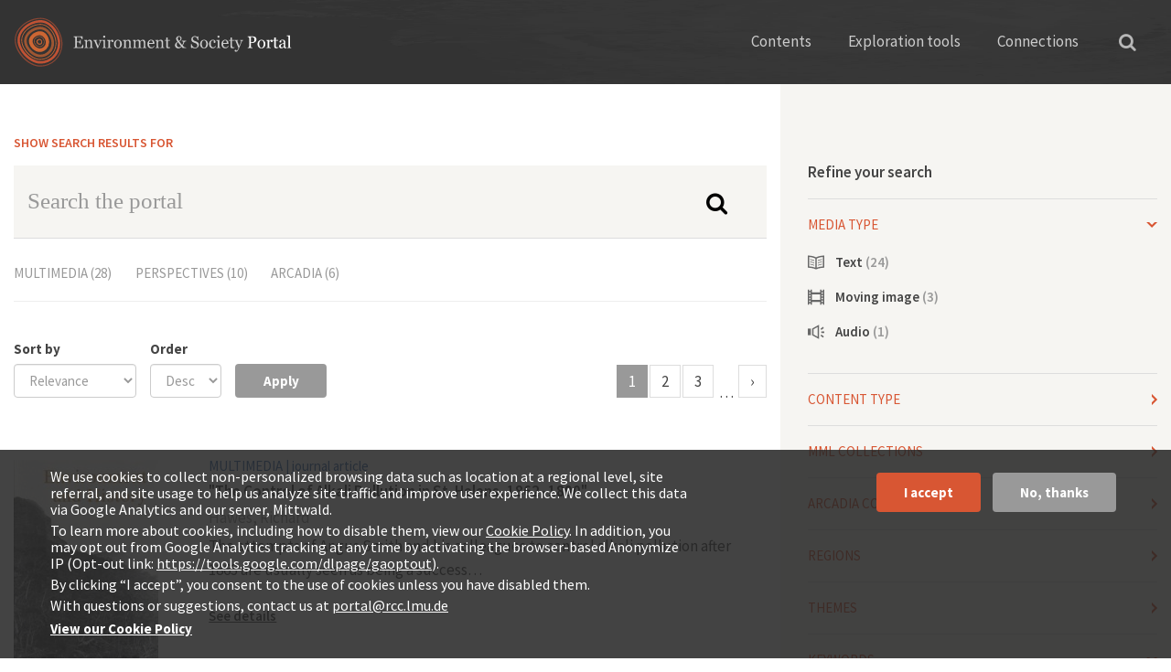

--- FILE ---
content_type: text/html; charset=utf-8
request_url: https://www.environmentandsociety.org/search?f%5B0%5D=field_tags%3A5092
body_size: 14393
content:
<!DOCTYPE html>
<html xmlns="http://www.w3.org/1999/xhtml" xml:lang="en" version="XHTML+RDFa 1.0" dir="ltr"
  xmlns:og="http://ogp.me/ns#"
  xmlns:content="http://purl.org/rss/1.0/modules/content/"
  xmlns:dc="http://purl.org/dc/terms/"
  xmlns:foaf="http://xmlns.com/foaf/0.1/"
  xmlns:rdfs="http://www.w3.org/2000/01/rdf-schema#"
  xmlns:sioc="http://rdfs.org/sioc/ns#"
  xmlns:sioct="http://rdfs.org/sioc/types#"
  xmlns:skos="http://www.w3.org/2004/02/skos/core#"
  xmlns:xsd="http://www.w3.org/2001/XMLSchema#">

<head profile="http://www.w3.org/1999/xhtml/vocab">
  <meta http-equiv="Content-Type" content="text/html; charset=utf-8" />
<link rel="shortcut icon" href="https://www.environmentandsociety.org/sites/all/themes/esp_radix/favicon.ico" type="image/vnd.microsoft.icon" />
<script type="text/javascript">window.YETT_BLACKLIST = [/analytics/];</script><script type="text/javascript" src="/sites/all/modules/contrib/euccx/js/yett.min.js"></script><meta name="viewport" content="width=device-width, initial-scale=1.0" />
<meta name="generator" content="Drupal 7 (https://www.drupal.org)" />
<link rel="canonical" href="https://www.environmentandsociety.org/search" />
<link rel="shortlink" href="https://www.environmentandsociety.org/search" />
<meta property="og:site_name" content="Environment &amp; Society Portal" />
<meta property="og:type" content="article" />
<meta property="og:url" content="https://www.environmentandsociety.org/search" />
<meta property="og:title" content="Search results" />
  <title>Search results | Environment & Society Portal</title>
  <link type="text/css" rel="stylesheet" href="https://www.environmentandsociety.org/sites/default/files/css/css_kShW4RPmRstZ3SpIC-ZvVGNFVAi0WEMuCnI0ZkYIaFw.css" media="all" />
<link type="text/css" rel="stylesheet" href="https://www.environmentandsociety.org/sites/default/files/css/css_l3KAukEPR7e_kfaVb89lCZ8U5NkgB72ct6jVXt0j7O0.css" media="screen" />
<link type="text/css" rel="stylesheet" href="https://www.environmentandsociety.org/sites/default/files/css/css_IjVDL-ZVE5VXwAMiNOtvj8kUoE0ESNenqVTFGzGmD7g.css" media="all" />
<link type="text/css" rel="stylesheet" href="https://www.environmentandsociety.org/sites/default/files/css/css_cfpPZc_bL8MF-9Ro0EtN4OZtKfrY4s6wDztFQA4SwKw.css" media="all" />
<link type="text/css" rel="stylesheet" href="https://www.environmentandsociety.org/sites/default/files/css/css_VWGhZkkR4B4tMJA7PC_wov8dAxaI-MS03BCM3K8jjJA.css" media="screen" />
<link type="text/css" rel="stylesheet" href="https://www.environmentandsociety.org/sites/default/files/css/css_boAVc0hyR547IWm-K3mX3Q_Fw-5tmk9Vk9_QBdyCdEE.css" media="all" />
<link type="text/css" rel="stylesheet" href="https://www.environmentandsociety.org/sites/default/files/css/css_9elTNV_rWPmz8UqZqKt3b5Qvaxa-6nAJtLGxA0aDwBQ.css" media="all" />
<link type="text/css" rel="stylesheet" href="https://fonts.googleapis.com/css?family=Source+Sans+Pro:400,600,700" media="all" />
<link type="text/css" rel="stylesheet" href="https://www.environmentandsociety.org/sites/default/files/css/css_z9DymSd7_W1mwWCfxE2gipcmlqlrkIuNhKga_MJ5CeU.css" media="all" />
<link type="text/css" rel="stylesheet" href="https://www.environmentandsociety.org/sites/default/files/css/css_rS6qZolyIqGwUifzBb3HuIcAY8pkE8VQhrgOroVx4WA.css" media="all" />
  <script type="text/javascript" src="https://www.environmentandsociety.org/sites/default/files/js/js_XexEZhbTmj1BHeajKr2rPfyR8Y68f4rm0Nv3Vj5_dSI.js"></script>
<script type="text/javascript" src="https://maxcdn.bootstrapcdn.com/bootstrap/3.1.1/js/bootstrap.min.js"></script>
<script type="text/javascript" src="https://www.environmentandsociety.org/sites/default/files/js/js_zSpD5kQAacxnihyUEQgIhKyNgCst8dfO2sRy_UojAI4.js"></script>
<script type="text/javascript" src="https://www.environmentandsociety.org/sites/default/files/js/js_trGwLyMfIe0bsvccGyJcJyiLHQAD53tRpwR8-2-xcyU.js"></script>
<script type="text/javascript" src="https://www.environmentandsociety.org/sites/default/files/js/js_EwWzAcYV-erqGWOVG-TPZr9ibWBcW6NF4bVdpvQRt3s.js"></script>
<script type="text/javascript">
<!--//--><![CDATA[//><!--
(function(i,s,o,g,r,a,m){i["GoogleAnalyticsObject"]=r;i[r]=i[r]||function(){(i[r].q=i[r].q||[]).push(arguments)},i[r].l=1*new Date();a=s.createElement(o),m=s.getElementsByTagName(o)[0];a.async=1;a.src=g;m.parentNode.insertBefore(a,m)})(window,document,"script","https://www.google-analytics.com/analytics.js","ga");ga("create", "UA-26576079-1", {"cookieDomain":"auto"});ga("set", "anonymizeIp", true);ga("send", "pageview");
//--><!]]>
</script>
<script type="text/javascript" src="https://www.environmentandsociety.org/sites/default/files/js/js_Z3tRM6IwIog7J5fV3kyVOlH6BOEGevbtsgG16Gfpd00.js"></script>
<script type="text/javascript" src="https://www.environmentandsociety.org/sites/default/files/js/js_nyC3ydo-TPIQ1Zyl5fEmvbLaIlI2SzRqSJ0BM0LmVlo.js"></script>
<script type="text/javascript">
<!--//--><![CDATA[//><!--
jQuery.extend(Drupal.settings, {"basePath":"\/","pathPrefix":"","setHasJsCookie":0,"ajaxPageState":{"theme":"esp_radix","theme_token":"ITNxnbNdOVSYHLDsgqz4F4XoPrDeZXJJZSULIuknSpg","js":{"0":1,"sites\/all\/modules\/contrib\/eu_cookie_compliance\/js\/eu_cookie_compliance.js":1,"sites\/all\/modules\/contrib\/euccx\/js\/euccx.js":1,"sites\/all\/modules\/contrib\/jquery_update\/replace\/jquery\/1.7\/jquery.min.js":1,"misc\/jquery-extend-3.4.0.js":1,"misc\/jquery-html-prefilter-3.5.0-backport.js":1,"misc\/jquery.once.js":1,"misc\/drupal.js":1,"https:\/\/maxcdn.bootstrapcdn.com\/bootstrap\/3.1.1\/js\/bootstrap.min.js":1,"sites\/all\/modules\/contrib\/jquery_update\/replace\/ui\/ui\/minified\/jquery.ui.effect.min.js":1,"sites\/all\/libraries\/slick\/slick.js":1,"sites\/all\/libraries\/chosen\/chosen.jquery.min.js":1,"sites\/all\/modules\/contrib\/eu_cookie_compliance\/js\/jquery.cookie-1.4.1.min.js":1,"misc\/form-single-submit.js":1,"sites\/all\/modules\/contrib\/codefilter\/codefilter.js":1,"sites\/all\/modules\/contrib\/back_to_top\/js\/back_to_top.js":1,"sites\/all\/libraries\/superfish\/jquery.hoverIntent.minified.js":1,"sites\/all\/libraries\/superfish\/superfish.js":1,"sites\/all\/libraries\/superfish\/supersubs.js":1,"sites\/all\/libraries\/superfish\/supposition.js":1,"sites\/all\/libraries\/superfish\/sftouchscreen.js":1,"sites\/all\/themes\/esp_radix\/assets\/js\/imagesloaded\/imagesloaded.pkgd.min.js":1,"sites\/all\/themes\/esp_radix\/assets\/js\/jquery.matchHeight-min.js":1,"sites\/all\/modules\/contrib\/google_analytics\/googleanalytics.js":1,"1":1,"sites\/all\/modules\/contrib\/facetapi\/facetapi.js":1,"sites\/all\/modules\/contrib\/extlink\/js\/extlink.js":1,"sites\/all\/modules\/contrib\/hide_submit\/js\/hide_submit.js":1,"sites\/all\/modules\/contrib\/chosen\/chosen.js":1,"sites\/all\/themes\/esp_radix\/assets\/js\/underscore.js":1,"sites\/all\/themes\/esp_radix\/assets\/js\/esp_tools_map\/tools_map.js":1,"sites\/all\/themes\/esp_radix\/assets\/js\/jquery.fancybox-1.3.4.js":1,"sites\/all\/themes\/esp_radix\/assets\/js\/esp_radix.script.js":1,"sites\/all\/themes\/esp_radix\/bower_components\/bootstrap-toggle\/js\/bootstrap-toggle.js":1},"css":{"modules\/system\/system.base.css":1,"modules\/system\/system.messages.css":1,"modules\/system\/system.theme.css":1,"sites\/all\/libraries\/slick\/slick.css":1,"sites\/all\/libraries\/slick\/slick-theme.css":1,"sites\/all\/libraries\/chosen\/chosen.css":1,"sites\/all\/modules\/contrib\/chosen\/css\/chosen-drupal.css":1,"modules\/book\/book.css":1,"sites\/all\/modules\/contrib\/codefilter\/codefilter.css":1,"modules\/comment\/comment.css":1,"sites\/all\/modules\/custom\/esp_portal\/esp_features\/esp_content_tabs\/esp_content_tabs.css":1,"modules\/field\/theme\/field.css":1,"sites\/all\/modules\/contrib\/logintoboggan\/logintoboggan.css":1,"sites\/all\/modules\/contrib\/scald\/modules\/fields\/mee\/css\/editor-global.css":1,"modules\/node\/node.css":1,"modules\/search\/search.css":1,"modules\/user\/user.css":1,"sites\/all\/modules\/modified\/workflow\/workflow_admin_ui\/workflow_admin_ui.css":1,"sites\/all\/modules\/contrib\/extlink\/css\/extlink.css":1,"sites\/all\/modules\/contrib\/views\/css\/views.css":1,"sites\/all\/modules\/contrib\/back_to_top\/css\/back_to_top.css":1,"sites\/all\/modules\/contrib\/ckeditor\/css\/ckeditor.css":1,"sites\/all\/modules\/contrib\/ctools\/css\/ctools.css":1,"sites\/all\/modules\/contrib\/quickbar\/modules\/quickbar_extras\/css\/quickbar_extras.css":1,"sites\/all\/libraries\/superfish\/css\/superfish.css":1,"sites\/all\/libraries\/superfish\/css\/superfish-vertical.css":1,"sites\/all\/libraries\/superfish\/css\/superfish-navbar.css":1,"sites\/all\/modules\/contrib\/typogrify\/typogrify.css":1,"sites\/all\/modules\/contrib\/eu_cookie_compliance\/css\/eu_cookie_compliance.css":1,"https:\/\/fonts.googleapis.com\/css?family=Source+Sans+Pro:400,600,700":1,"sites\/all\/modules\/contrib\/hide_submit\/css\/hide_submit.css":1,"public:\/\/ctools\/css\/8695a9d3e23511e74e4cde79b7ae1666.css":1,"sites\/all\/themes\/esp_radix\/assets\/css\/jquery.fancybox-1.3.4.css":1,"sites\/all\/themes\/esp_radix\/bower_components\/bootstrap-toggle\/css\/bootstrap-toggle.css":1,"sites\/all\/themes\/esp_radix\/assets\/css\/esp_radix.style.css":1}},"hide_submit":{"hide_submit_status":true,"hide_submit_method":"disable","hide_submit_css":"hide-submit-disable","hide_submit_abtext":"","hide_submit_atext":"","hide_submit_hide_css":"hide-submit-processing","hide_submit_hide_text":"Processing...","hide_submit_indicator_style":"expand-left","hide_submit_spinner_color":"#000","hide_submit_spinner_lines":12,"hide_submit_hide_fx":0,"hide_submit_reset_time":10000},"chosen":{"selector":".field-widget-options-select select:visible","minimum_single":10,"minimum_multiple":10,"minimum_width":250,"options":{"allow_single_deselect":false,"disable_search":false,"disable_search_threshold":0,"search_contains":true,"placeholder_text_multiple":"Choose some options","placeholder_text_single":"Choose an option","no_results_text":"No results match","inherit_select_classes":true}},"urlIsAjaxTrusted":{"\/search":true,"\/search1":true,"\/search\/node":true},"back_to_top":{"back_to_top_button_trigger":"100","back_to_top_button_text":"Back to top","#attached":{"library":[["system","ui"]]}},"eu_cookie_compliance":{"cookie_policy_version":"1.0.0","popup_enabled":1,"popup_agreed_enabled":0,"popup_hide_agreed":0,"popup_clicking_confirmation":false,"popup_scrolling_confirmation":false,"popup_html_info":"\u003Cdiv class=\u0022eu-cookie-compliance-banner eu-cookie-compliance-banner-info eu-cookie-compliance-banner--opt-in\u0022\u003E\n  \u003Cdiv class=\u0022popup-content info\u0022\u003E\n    \u003Cdiv id=\u0022popup-text\u0022\u003E\n      \u003Cp\u003EWe use cookies to collect non-personalized browsing data such as location at a regional level, site referral, and site usage to help us analyze site traffic and improve user experience. We collect this data via Google Analytics and our server, Mittwald.\u003C\/p\u003E\n\u003Cp\u003ETo learn more about cookies, including how to disable them, view our \u003Ca href=\u0022https:\/\/www.environmentandsociety.org\/privacy\u0022\u003ECookie Policy\u003C\/a\u003E. In addition, you may opt out from Google Analytics tracking at any time by activating the browser-based Anonymize IP (Opt-out link: \u003Ca class=\u0022ext\u0022 href=\u0022https:\/\/tools.google.com\/dlpage\/gaoptout\u0022 rel=\u0022noopener noreferrer\u0022 target=\u0022_blank\u0022\u003Ehttps:\/\/tools.google.com\/dlpage\/gaoptout\u003C\/a\u003E).\u003C\/p\u003E\n\u003Cp\u003EBy clicking \u201cI accept\u201d, you consent to the use of cookies unless you have disabled them.\u003C\/p\u003E\n\u003Cp\u003EWith questions or suggestions, contact us at \u003Ca href=\u0022mailto:portal@rcc.lmu.de\u0022\u003Eportal@rcc.lmu.de\u003C\/a\u003E\u003C\/p\u003E\n              \u003Cbutton type=\u0022button\u0022 class=\u0022find-more-button eu-cookie-compliance-more-button\u0022\u003EView our Cookie Policy\u003C\/button\u003E\n          \u003C\/div\u003E\n    \n    \u003Cdiv id=\u0022popup-buttons\u0022 class=\u0022\u0022\u003E\n      \u003Cbutton type=\u0022button\u0022 class=\u0022agree-button eu-cookie-compliance-secondary-button\u0022\u003EI accept\u003C\/button\u003E\n              \u003Cbutton type=\u0022button\u0022 class=\u0022decline-button eu-cookie-compliance-default-button\u0022 \u003ENo, thanks\u003C\/button\u003E\n          \u003C\/div\u003E\n  \u003C\/div\u003E\n\u003C\/div\u003E","use_mobile_message":false,"mobile_popup_html_info":"\u003Cdiv class=\u0022eu-cookie-compliance-banner eu-cookie-compliance-banner-info eu-cookie-compliance-banner--opt-in\u0022\u003E\n  \u003Cdiv class=\u0022popup-content info\u0022\u003E\n    \u003Cdiv id=\u0022popup-text\u0022\u003E\n      \u003Ch2\u003EWe use cookies on this site to enhance your user experience\u003C\/h2\u003E\n\u003Cp\u003EBy tapping the Accept button, you agree to us doing so.\u003C\/p\u003E\n              \u003Cbutton type=\u0022button\u0022 class=\u0022find-more-button eu-cookie-compliance-more-button\u0022\u003EView our Cookie Policy\u003C\/button\u003E\n          \u003C\/div\u003E\n    \n    \u003Cdiv id=\u0022popup-buttons\u0022 class=\u0022\u0022\u003E\n      \u003Cbutton type=\u0022button\u0022 class=\u0022agree-button eu-cookie-compliance-secondary-button\u0022\u003EI accept\u003C\/button\u003E\n              \u003Cbutton type=\u0022button\u0022 class=\u0022decline-button eu-cookie-compliance-default-button\u0022 \u003ENo, thanks\u003C\/button\u003E\n          \u003C\/div\u003E\n  \u003C\/div\u003E\n\u003C\/div\u003E\n","mobile_breakpoint":"768","popup_html_agreed":"\u003Cdiv\u003E\n  \u003Cdiv class=\u0022popup-content agreed\u0022\u003E\n    \u003Cdiv id=\u0022popup-text\u0022\u003E\n      \u003Ch2\u003EThank you for accepting cookies\u003C\/h2\u003E\n\u003Cp\u003EYou can now hide this message or find out more about cookies.\u003C\/p\u003E\n    \u003C\/div\u003E\n    \u003Cdiv id=\u0022popup-buttons\u0022\u003E\n      \u003Cbutton type=\u0022button\u0022 class=\u0022hide-popup-button eu-cookie-compliance-hide-button\u0022\u003EHide\u003C\/button\u003E\n              \u003Cbutton type=\u0022button\u0022 class=\u0022find-more-button eu-cookie-compliance-more-button-thank-you\u0022 \u003EMore info\u003C\/button\u003E\n          \u003C\/div\u003E\n  \u003C\/div\u003E\n\u003C\/div\u003E","popup_use_bare_css":false,"popup_height":"auto","popup_width":"100%","popup_delay":1000,"popup_link":"\/privacy","popup_link_new_window":1,"popup_position":null,"fixed_top_position":1,"popup_language":"en","store_consent":false,"better_support_for_screen_readers":0,"reload_page":0,"domain":"","domain_all_sites":0,"popup_eu_only_js":0,"cookie_lifetime":"100","cookie_session":false,"disagree_do_not_show_popup":0,"method":"opt_in","allowed_cookies":"","withdraw_markup":"\u003Cbutton type=\u0022button\u0022 class=\u0022eu-cookie-withdraw-tab\u0022\u003EPrivacy settings\u003C\/button\u003E\n\u003Cdiv class=\u0022eu-cookie-withdraw-banner\u0022\u003E\n  \u003Cdiv class=\u0022popup-content info\u0022\u003E\n    \u003Cdiv id=\u0022popup-text\u0022\u003E\n      \u003Ch2\u003EWe use cookies on this site to enhance your user experience\u003C\/h2\u003E\n\u003Cp\u003EYou have given your consent for us to set cookies.\u003C\/p\u003E\n    \u003C\/div\u003E\n    \u003Cdiv id=\u0022popup-buttons\u0022\u003E\n      \u003Cbutton type=\u0022button\u0022 class=\u0022eu-cookie-withdraw-button\u0022\u003EWithdraw consent\u003C\/button\u003E\n    \u003C\/div\u003E\n  \u003C\/div\u003E\n\u003C\/div\u003E\n","withdraw_enabled":false,"withdraw_button_on_info_popup":0,"cookie_categories":[],"cookie_categories_details":[],"enable_save_preferences_button":1,"cookie_name":"","containing_element":"body","automatic_cookies_removal":true},"googleanalytics":{"trackOutbound":1,"trackMailto":1,"trackDownload":1,"trackDownloadExtensions":"7z|aac|arc|arj|asf|asx|avi|bin|csv|doc(x|m)?|dot(x|m)?|exe|flv|gif|gz|gzip|hqx|jar|jpe?g|js|mp(2|3|4|e?g)|mov(ie)?|msi|msp|pdf|phps|png|ppt(x|m)?|pot(x|m)?|pps(x|m)?|ppam|sld(x|m)?|thmx|qtm?|ra(m|r)?|sea|sit|tar|tgz|torrent|txt|wav|wma|wmv|wpd|xls(x|m|b)?|xlt(x|m)|xlam|xml|z|zip"},"facetapi":{"facets":[{"limit":20,"id":"facetapi-facet-search-apisolr-search-api-index-block-field-media-type","searcher":"search_api@solr_search_api_index","realmName":"block","facetName":"field_media_type","queryType":null,"widget":"facetapi_links","showMoreText":"Show more","showFewerText":"Show fewer"},{"limit":20,"id":"facetapi-facet-search-apisolr-search-api-index-block-field-mml-content-type","searcher":"search_api@solr_search_api_index","realmName":"block","facetName":"field_mml_content_type","queryType":null,"widget":"facetapi_links","showMoreText":"Show more","showFewerText":"Show fewer"},{"limit":"0","id":"facetapi-facet-search-apisolr-search-api-index-block-search-api-combined-1","searcher":"search_api@solr_search_api_index","realmName":"block","facetName":"search_api_combined_1","queryType":null,"widget":"facetapi_links","showMoreText":"Show more","showFewerText":"Show fewer"},{"limit":"20","id":"facetapi-facet-search-apisolr-search-api-index-block-search-api-combined-2","searcher":"search_api@solr_search_api_index","realmName":"block","facetName":"search_api_combined_2","queryType":null,"widget":"facetapi_links","showMoreText":"Show more","showFewerText":"Show fewer"},{"limit":"15","id":"facetapi-facet-search-apisolr-search-api-index-block-field-regions","searcher":"search_api@solr_search_api_index","realmName":"block","facetName":"field_regions","queryType":null,"widget":"facetapi_links","showMoreText":"Show more","showFewerText":"Show fewer"},{"limit":20,"id":"facetapi-facet-search-apisolr-search-api-index-block-field-t-t","searcher":"search_api@solr_search_api_index","realmName":"block","facetName":"field_t_t","queryType":null,"widget":"facetapi_links","showMoreText":"Show more","showFewerText":"Show fewer"},{"limit":"10","id":"facetapi-facet-search-apisolr-search-api-index-block-field-tags","searcher":"search_api@solr_search_api_index","realmName":"block","facetName":"field_tags","queryType":null,"widget":"facetapi_links","showMoreText":"Show more","showFewerText":"Show fewer"},{"limit":20,"id":"facetapi-facet-search-apisolr-search-api-index-block-field-portal-collection","searcher":"search_api@solr_search_api_index","realmName":"block","facetName":"field_portal_collection","queryType":null,"widget":"facetapi_links","showMoreText":"Show more","showFewerText":"Show fewer"}]},"extlink":{"extTarget":"_blank","extClass":0,"extLabel":"(link is external)","extImgClass":0,"extIconPlacement":0,"extSubdomains":1,"extExclude":"","extInclude":"","extCssExclude":"","extCssExplicit":"","extAlert":0,"extAlertText":"This link will take you to an external web site. We are not responsible for their content.","mailtoClass":0,"mailtoLabel":"(link sends e-mail)","extUseFontAwesome":false},"euccx":{"plugins":{"matomo":{"blacklist":["\/matomo\/"]},"gtag":{"blacklist":["\/google_tag\/"]},"ganalytics":{"blacklist":["\/analytics\/"],"cookies_handled":["_ga","_gat","_gid"]},"fbpixel":{"blacklist":["\/facebook\/"]}},"unticked":1,"dab":0}});
//--><!]]>
</script>
  <!--[if lt IE 9]>
   <script>
      document.createElement('header');
      document.createElement('nav');
      document.createElement('section');
      document.createElement('article');
      document.createElement('aside');
      document.createElement('footer');
   </script>
  <![endif]-->
</head>
<body class="html not-front not-logged-in no-sidebars page-search" >
  <div id="skip-link">
    <a href="#main" class="element-invisible element-focusable">Skip to main content</a>
  </div>
    <div class="page ">

  <div class="header-wrapper">
    <div class="container">
        <div class="row">
            <header class="header" role="banner">
                <div class="navbar-brand-wrapper col-xs-6 col-md-4">
                    <div class="row">
                        <a href="/" class="navbar-brand" rel="home"
                           title="Home">
                            <img class="header__logo hidden-xs"
                                 src="/sites/all/themes/esp_radix/assets/images/logo.svg"
                                 alt="Environment &amp; Society Portal"/>
                            <img class="header__logo-mobile hidden-sm hidden-md hidden-lg"
                                 src="/sites/all/themes/esp_radix/assets/images/logos/logo-mobile.png"
                                 alt="Environment &amp; Society Portal"/>
                        </a>
                    </div>
                </div>
                <div class="header__navigation col-xs-6 col-md-8">
                    <div class="row">
                        <div class="container-fluid">
                            <nav class="navbar navbar-default"
                                 role="navigation">
                                <!-- Brand and toggle get grouped for better mobile display -->
                                <div class="navbar-header">
                                    <button class="hamburger hamburger--collapse hidden-md hidden-lg"
                                            type="button" data-toggle="collapse"
                                            data-target="#navbar-collapse">
                                        <span class="sr-only">Toggle navigation</span>
                                        <span class="hamburger-box">
                        <span class="hamburger-inner"></span>
                        </span>
                                    </button>
                                </div> <!-- /.navbar-header -->
                                <div class="collapse navbar-collapse"
                                     id="navbar-collapse">
                                    <ul id="main-menu"
                                        class="menu nav navbar-nav">
                                        <li class="first expanded dropdown menu-link-contents">
                                            <a href="#" title=""
                                               class="dropdown-toggle"
                                               data-toggle="dropdown"
                                               data-target="#">Contents</a>
                                            <ul class="dropdown-menu quaters">
                                                <li class="text hidden-sm">
                                                    <span class="heading">The Portal Contents</span>
                                                    <span>Themes reflect the research of the Rachel Carson Center, its fellows, and partners</span>
                                                </li>
                                                <li class="last leaf menu-link-rcc-perspectives">
                                                    <a href="/perspectives"
                                                       title="">RCC
                                                        Perspectives</a></li>
                                                <li class="collapsed menu-link-multimedia-library">
                                                    <a href="/mml">Multimedia
                                                        Library</a>
                                                </li>
                                                <li class="first collapsed menu-link-arcadia">
                                                    <a href="/arcadia">Arcadia</a>
                                                </li>
                                                <li class="collapsed menu-link-exhibitions">
                                                    <a href="/exhibitions">Virtual
                                                        Exhibitions</a>
                                                </li>
                                            </ul>
                                        </li>
                                        <li class="expanded dropdown menu-link-exploration-tools">
                                            <a href="#" title=""
                                               class="dropdown-toggle"
                                               data-toggle="dropdown"
                                               data-target="#">Exploration
                                                tools</a>
                                            <ul class="dropdown-menu tools">

                                                <li class="text first leaf menu-link-list-all-content">
                                                    <span class="heading">Explore our content</span>
                                                    <span>Three discovery tools deliver spatially, temporally, or thematically related results</span>
                                                </li>
                                                <li class="leaf menu-link-map-viewer">
                                                    <a href="/tools/map#/query/"
                                                       title="">Map Viewer<span>Traverse the globe</span></a>
                                                </li>

                                                <li class="last leaf menu-link-keyword-explorer">
                                                    <a href="/tools/keywords"
                                                       title="">Keyword
                                                        Explorer<span>Trace connections</span></a>
                                                </li>
                                                <li class="leaf menu-link-timeline-tool">
                                                    <a href="/tools/timeline"
                                                       title="">Timeline
                                                        Tool<span>Travel through time</span></a>
                                                </li>

                                            </ul>
                                        </li>
                                        <li class="last expanded dropdown menu-link-connections">
                                            <a href="#"
                                               class="dropdown-toggle"
                                               data-toggle="dropdown"
                                               data-target="#">Connections</a>
                                            <ul class="dropdown-menu connections">
                                                <li class="text first leaf menu-link-list-all-content">
                                                    <span class="heading">Connections</span>
                                                    <span>Get involved or contact us with questions, comments and feedback</span>
                                                </li>
                                                <li class="leaf menu-link-contact">
                                                    <a href="/contact">Contact<span>Say hi!</span></a>
                                                </li>
                                                <li class="leaf menu-link-get-involved">
                                                    <a href="/get-involved">Get
                                                        involved!<span>Support our content</span></a></li>
                                                <li class="last leaf menu-link-related-links">
                                                    <a href="/related-links">Related
                                                        Links<span>A growing selection</span></a>
                                                </li>
                                            </ul>
                                        </li>
                                    </ul>
                                </div><!-- /.navbar-collapse -->
                            </nav><!-- /.navbar -->
                            <button type="button"
                                    class="search">
                                <i class="fa fa-search"
                                   aria-hidden="true"></i></button>
                            <div class="solr_search__block">
                              <form action="/search" method="get"
      id="views-exposed-form-solr-search-page" accept-charset="UTF-8"
      role="form">
    <div id="edit-search-api-views-fulltext-wrapper"
         class="views-exposed-widget views-widget-filter-search_api_views_fulltext">
      <label for="edit-search-api-views-fulltext">
        Search the Portal </label>
      <input class="form-control form-text" type="text"
             id="edit-search-api-views-fulltext"
             name="search_api_views_fulltext" value="" size="30"
             maxlength="128"/>
    </div>
</form>
                            </div>
                        </div> <!-- /.container -->
                    </div>
                </div>
            </header>
        </div>
    </div>
</div>

  
  <div class="content-wrapper container">
    <div class="row">
      <div class="col-xs-12 col-sm-12 col-md-4 col-md-push-8">
        <div class="sidebar">
          <span class="search-sidebar-close pull-right hidden-md" style="display:none;">Close</span>
          <h4 class="search-sidebar-title search-sidebar-title-mobile hidden-xs hidden-sm">Refine your search</h4>
          <h4 data-toggle="collapse" data-target="#search-sidebar-content" class="search-sidebar-title initial-collapsed visible-xs visible-sm" id="search-sidebar-toggle">Refine your search</h4>
          <div id="search-sidebar-content" class="collapse">
              <div class="region region-sidebar">
    <div class="block block-facetapi block--media-type block--block-facetapi-f6psz01912xlt8p2jl49gtsmj2ond4xc">

        <h4 data-toggle="collapse" data-target="#block-content-facetapi-f6PSZ01912Xlt8p2Jl49GtSmJ2onD4XC" class="block__title collapsed">Media type</h4>
    
  <div id="block-content-facetapi-f6PSZ01912Xlt8p2Jl49GtSmJ2onD4XC" class="block__content block-content-facetapi collapse">
    <div class="item-list"><ul class="facetapi-facetapi-links facetapi-facet-field-media-type" id="facetapi-facet-search-apisolr-search-api-index-block-field-media-type"><li class="leaf first"><a href="/search?f%5B0%5D=field_tags%3A5092&amp;f%5B1%5D=field_media_type%3A10177" class="facetapi-inactive active" rel="nofollow" id="facetapi-link--29">Text (24)<span class="element-invisible"> Apply Text filter </span></a></li>
<li class="leaf"><a href="/search?f%5B0%5D=field_tags%3A5092&amp;f%5B1%5D=field_media_type%3A10179" class="facetapi-inactive active" rel="nofollow" id="facetapi-link--30">Moving image (3)<span class="element-invisible"> Apply Moving image filter </span></a></li>
<li class="leaf last"><a href="/search?f%5B0%5D=field_tags%3A5092&amp;f%5B1%5D=field_media_type%3A10183" class="facetapi-inactive active" rel="nofollow" id="facetapi-link--31">Audio (1)<span class="element-invisible"> Apply Audio filter </span></a></li>
</ul></div>  </div>
</div>
<div class="block block-facetapi block--content-type block--block-facetapi-0jolouhojgjmv87phv2pf1hiyr1uwlr0">

        <h4 data-toggle="collapse" data-target="#block-content-facetapi-0JoLOuHojGjmv87pHv2PF1hiyr1uwlr0" class="block__title collapsed">Content type</h4>
    
  <div id="block-content-facetapi-0JoLOuHojGjmv87pHv2PF1hiyr1uwlr0" class="block__content block-content-facetapi collapse">
    <div class="item-list"><ul class="facetapi-facetapi-links facetapi-facet-field-mml-content-type" id="facetapi-facet-search-apisolr-search-api-index-block-field-mml-content-type"><li class="leaf first"><a href="/search?f%5B0%5D=field_tags%3A5092&amp;f%5B1%5D=field_mml_content_type%3A12813" class="facetapi-inactive active" rel="nofollow" id="facetapi-link--3">journal article (17)<span class="element-invisible"> Apply journal article filter </span></a></li>
<li class="leaf"><a href="/search?f%5B0%5D=field_tags%3A5092&amp;f%5B1%5D=field_mml_content_type%3A12814" class="facetapi-inactive active" rel="nofollow" id="facetapi-link--4">book profile (5)<span class="element-invisible"> Apply book profile filter </span></a></li>
<li class="leaf"><a href="/search?f%5B0%5D=field_tags%3A5092&amp;f%5B1%5D=field_mml_content_type%3A12819" class="facetapi-inactive active" rel="nofollow" id="facetapi-link--5">film profile (4)<span class="element-invisible"> Apply film profile filter </span></a></li>
<li class="leaf"><a href="/search?f%5B0%5D=field_tags%3A5092&amp;f%5B1%5D=field_mml_content_type%3A12816" class="facetapi-inactive active" rel="nofollow" id="facetapi-link--6">book excerpt (1)<span class="element-invisible"> Apply book excerpt filter </span></a></li>
<li class="leaf last"><a href="/search?f%5B0%5D=field_tags%3A5092&amp;f%5B1%5D=field_mml_content_type%3A12825" class="facetapi-inactive active" rel="nofollow" id="facetapi-link--7">podcast (1)<span class="element-invisible"> Apply podcast filter </span></a></li>
</ul></div>  </div>
</div>
<div class="block block-facetapi block--mml-collections block--block-facetapi-hj1ucd4uw6jou19kmfl0wsx0ulf5fgrr">

        <h4 data-toggle="collapse" data-target="#block-content-facetapi-hj1ucd4UW6jOu19KmfL0Wsx0ulF5Fgrr" class="block__title collapsed">MML Collections</h4>
    
  <div id="block-content-facetapi-hj1ucd4UW6jOu19KmfL0Wsx0ulF5Fgrr" class="block__content block-content-facetapi collapse">
    <div class="item-list"><ul class="facetapi-facetapi-links facetapi-facet-search-api-combined-1" id="facetapi-facet-search-apisolr-search-api-index-block-search-api-combined-1"><li class="expanded first"><a href="/search?f%5B0%5D=field_tags%3A5092&amp;f%5B1%5D=search_api_combined_1%3A16234" class="facetapi-inactive active" rel="nofollow" id="facetapi-link--8">Books &amp; Profiles (5)<span class="element-invisible"> Apply Books &amp; Profiles filter </span></a><div class="item-list"><ul class="expanded"><li class="leaf first last"><a href="/search?f%5B0%5D=field_tags%3A5092&amp;f%5B1%5D=search_api_combined_1%3A16248" class="facetapi-inactive active" rel="nofollow" id="facetapi-link--9">Berghahn Books (1)<span class="element-invisible"> Apply Berghahn Books filter </span></a></li>
</ul></div></li>
<li class="expanded"><a href="/search?f%5B0%5D=field_tags%3A5092&amp;f%5B1%5D=search_api_combined_1%3A16228" class="facetapi-inactive active" rel="nofollow" id="facetapi-link--10">Periodicals (18)<span class="element-invisible"> Apply Periodicals filter </span></a><div class="item-list"><ul class="expanded"><li class="leaf first"><a href="/search?f%5B0%5D=field_tags%3A5092&amp;f%5B1%5D=search_api_combined_1%3A16561" class="facetapi-inactive active" rel="nofollow" id="facetapi-link--11">Conservation &amp; Society (journal) (2)<span class="element-invisible"> Apply Conservation &amp; Society (journal) filter </span></a></li>
<li class="leaf"><a href="/search?f%5B0%5D=field_tags%3A5092&amp;f%5B1%5D=search_api_combined_1%3A7885" class="facetapi-inactive active" rel="nofollow" id="facetapi-link--12">Environment and History (journal) (9)<span class="element-invisible"> Apply Environment and History (journal) filter </span></a></li>
<li class="leaf"><a href="/search?f%5B0%5D=field_tags%3A5092&amp;f%5B1%5D=search_api_combined_1%3A15702" class="facetapi-inactive active" rel="nofollow" id="facetapi-link--13">Environmental Values (journal) (1)<span class="element-invisible"> Apply Environmental Values (journal) filter </span></a></li>
<li class="leaf"><a href="/search?f%5B0%5D=field_tags%3A5092&amp;f%5B1%5D=search_api_combined_1%3A10794" class="facetapi-inactive active" rel="nofollow" id="facetapi-link--14">Global Environment (journal) (1)<span class="element-invisible"> Apply Global Environment (journal) filter </span></a></li>
<li class="leaf last"><a href="/search?f%5B0%5D=field_tags%3A5092&amp;f%5B1%5D=search_api_combined_1%3A18344" class="facetapi-inactive active" rel="nofollow" id="facetapi-link--15">Springs: The Rachel Carson Center Review (journal) (1)<span class="element-invisible"> Apply Springs: The Rachel Carson Center Review (journal) filter </span></a></li>
</ul></div></li>
<li class="expanded last"><a href="/search?f%5B0%5D=field_tags%3A5092&amp;f%5B1%5D=search_api_combined_1%3A16229" class="facetapi-inactive active" rel="nofollow" id="facetapi-link--16">Sound &amp; Vision (5)<span class="element-invisible"> Apply Sound &amp; Vision filter </span></a><div class="item-list"><ul class="expanded"><li class="leaf first"><a href="/search?f%5B0%5D=field_tags%3A5092&amp;f%5B1%5D=search_api_combined_1%3A9449" class="facetapi-inactive active" rel="nofollow" id="facetapi-link--17">Environmental Film Profiles (videos) (3)<span class="element-invisible"> Apply Environmental Film Profiles (videos) filter </span></a></li>
<li class="leaf last"><a href="/search?f%5B0%5D=field_tags%3A5092&amp;f%5B1%5D=search_api_combined_1%3A17745" class="facetapi-inactive active" rel="nofollow" id="facetapi-link--18">New Books Network (podcasts) (1)<span class="element-invisible"> Apply New Books Network (podcasts) filter </span></a></li>
</ul></div></li>
</ul></div>  </div>
</div>
<div class="block block-facetapi block--arcadia-collections block--block-facetapi-2zbzz1cbvpisevpgl2pzsm6j2cqbdawv">

        <h4 data-toggle="collapse" data-target="#block-content-facetapi-2zBZz1CBVpiseVPgL2PZSm6j2cqBDawv" class="block__title collapsed">Arcadia Collections</h4>
    
  <div id="block-content-facetapi-2zBZz1CBVpiseVPgL2PZSm6j2cqBDawv" class="block__content block-content-facetapi collapse">
    <div class="item-list"><ul class="facetapi-facetapi-links facetapi-facet-search-api-combined-2" id="facetapi-facet-search-apisolr-search-api-index-block-search-api-combined-2"><li class="leaf first"><a href="/search?f%5B0%5D=field_tags%3A5092&amp;f%5B1%5D=search_api_combined_2%3A16979" class="facetapi-inactive active" rel="nofollow" id="facetapi-link--19">Histories across Species (1)<span class="element-invisible"> Apply Histories across Species filter </span></a></li>
<li class="leaf"><a href="/search?f%5B0%5D=field_tags%3A5092&amp;f%5B1%5D=search_api_combined_2%3A17897" class="facetapi-inactive active" rel="nofollow" id="facetapi-link--20">Religion and Place (1)<span class="element-invisible"> Apply Religion and Place filter </span></a></li>
<li class="leaf"><a href="/search?f%5B0%5D=field_tags%3A5092&amp;f%5B1%5D=search_api_combined_2%3A15242" class="facetapi-inactive active" rel="nofollow" id="facetapi-link--21">Rights of Nature Recognition (3)<span class="element-invisible"> Apply Rights of Nature Recognition filter </span></a></li>
<li class="leaf last"><a href="/search?f%5B0%5D=field_tags%3A5092&amp;f%5B1%5D=search_api_combined_2%3A17659" class="facetapi-inactive active" rel="nofollow" id="facetapi-link--22">Technology and Expertise (1)<span class="element-invisible"> Apply Technology and Expertise filter </span></a></li>
</ul></div>  </div>
</div>
<div class="block block-facetapi block--regions block--block-facetapi-bi35q0h2nopy1aypgbqflq7rginbxrt8">

        <h4 data-toggle="collapse" data-target="#block-content-facetapi-bI35q0h2nOpy1aYpGBQfLq7RgInBXrt8" class="block__title collapsed">Regions</h4>
    
  <div id="block-content-facetapi-bI35q0h2nOpy1aYpGBQfLq7RgInBXrt8" class="block__content block-content-facetapi collapse">
    <div class="item-list"><ul class="facetapi-facetapi-links facetapi-facet-field-regions" id="facetapi-facet-search-apisolr-search-api-index-block-field-regions"><li class="leaf first"><a href="/search?f%5B0%5D=field_tags%3A5092&amp;f%5B1%5D=field_regions%3A5333" class="facetapi-inactive active" rel="nofollow" id="facetapi-link--74">United States (5)<span class="element-invisible"> Apply United States filter </span></a></li>
<li class="leaf"><a href="/search?f%5B0%5D=field_tags%3A5092&amp;f%5B1%5D=field_regions%3A8815" class="facetapi-inactive active" rel="nofollow" id="facetapi-link--75">Ecuador (4)<span class="element-invisible"> Apply Ecuador filter </span></a></li>
<li class="leaf"><a href="/search?f%5B0%5D=field_tags%3A5092&amp;f%5B1%5D=field_regions%3A5415" class="facetapi-inactive active" rel="nofollow" id="facetapi-link--76">Europe (3)<span class="element-invisible"> Apply Europe filter </span></a></li>
<li class="leaf"><a href="/search?f%5B0%5D=field_tags%3A5092&amp;f%5B1%5D=field_regions%3A5621" class="facetapi-inactive active" rel="nofollow" id="facetapi-link--77">Greece (3)<span class="element-invisible"> Apply Greece filter </span></a></li>
<li class="leaf"><a href="/search?f%5B0%5D=field_tags%3A5092&amp;f%5B1%5D=field_regions%3A5951" class="facetapi-inactive active" rel="nofollow" id="facetapi-link--78">South America (3)<span class="element-invisible"> Apply South America filter </span></a></li>
<li class="leaf"><a href="/search?f%5B0%5D=field_tags%3A5092&amp;f%5B1%5D=field_regions%3A5597" class="facetapi-inactive active" rel="nofollow" id="facetapi-link--79">Bolivia (2)<span class="element-invisible"> Apply Bolivia filter </span></a></li>
<li class="leaf"><a href="/search?f%5B0%5D=field_tags%3A5092&amp;f%5B1%5D=field_regions%3A5346" class="facetapi-inactive active" rel="nofollow" id="facetapi-link--80">India (2)<span class="element-invisible"> Apply India filter </span></a></li>
<li class="leaf"><a href="/search?f%5B0%5D=field_tags%3A5092&amp;f%5B1%5D=field_regions%3A8705" class="facetapi-inactive active" rel="nofollow" id="facetapi-link--81">Tamil Nadu (2)<span class="element-invisible"> Apply Tamil Nadu filter </span></a></li>
<li class="leaf"><a href="/search?f%5B0%5D=field_tags%3A5092&amp;f%5B1%5D=field_regions%3A5332" class="facetapi-inactive active" rel="nofollow" id="facetapi-link--82">Germany (1)<span class="element-invisible"> Apply Germany filter </span></a></li>
<li class="leaf last"><a href="/search?f%5B0%5D=field_tags%3A5092&amp;f%5B1%5D=field_regions%3A5356" class="facetapi-inactive active" rel="nofollow" id="facetapi-link--83">Italy (1)<span class="element-invisible"> Apply Italy filter </span></a></li>
</ul></div>  </div>
</div>
<div class="block block-facetapi block--themes block--block-facetapi-yvew0nksh8ybbdqslydinucn5jwyedbe">

        <h4 data-toggle="collapse" data-target="#block-content-facetapi-yVEW0NKSh8YbbDqSlydiNucn5JwyeDbE" class="block__title collapsed">Themes</h4>
    
  <div id="block-content-facetapi-yVEW0NKSh8YbbDqSlydiNucn5JwyeDbE" class="block__content block-content-facetapi collapse">
    <div class="item-list"><ul class="facetapi-facetapi-links facetapi-facet-field-t-t" id="facetapi-facet-search-apisolr-search-api-index-block-field-t-t"><li class="leaf first"><a href="/search?f%5B0%5D=field_tags%3A5092&amp;f%5B1%5D=field_t_t%3A4103" class="facetapi-inactive active" rel="nofollow" id="facetapi-link--63">Environmental Politics (31)<span class="element-invisible"> Apply Environmental Politics filter </span></a></li>
<li class="leaf"><a href="/search?f%5B0%5D=field_tags%3A5092&amp;f%5B1%5D=field_t_t%3A4100" class="facetapi-inactive active" rel="nofollow" id="facetapi-link--64">Environmental Knowledge (19)<span class="element-invisible"> Apply Environmental Knowledge filter </span></a></li>
<li class="leaf"><a href="/search?f%5B0%5D=field_tags%3A5092&amp;f%5B1%5D=field_t_t%3A4101" class="facetapi-inactive active" rel="nofollow" id="facetapi-link--65">Resources (12)<span class="element-invisible"> Apply Resources filter </span></a></li>
<li class="leaf"><a href="/search?f%5B0%5D=field_tags%3A5092&amp;f%5B1%5D=field_t_t%3A4102" class="facetapi-inactive active" rel="nofollow" id="facetapi-link--66">Environmental Movements (6)<span class="element-invisible"> Apply Environmental Movements filter </span></a></li>
<li class="leaf"><a href="/search?f%5B0%5D=field_tags%3A5092&amp;f%5B1%5D=field_t_t%3A4106" class="facetapi-inactive active" rel="nofollow" id="facetapi-link--67">Pollution (6)<span class="element-invisible"> Apply Pollution filter </span></a></li>
<li class="leaf"><a href="/search?f%5B0%5D=field_tags%3A5092&amp;f%5B1%5D=field_t_t%3A4107" class="facetapi-inactive active" rel="nofollow" id="facetapi-link--68">Landscape Transformation (5)<span class="element-invisible"> Apply Landscape Transformation filter </span></a></li>
<li class="leaf"><a href="/search?f%5B0%5D=field_tags%3A5092&amp;f%5B1%5D=field_t_t%3A4104" class="facetapi-inactive active" rel="nofollow" id="facetapi-link--69">Infrastructure (4)<span class="element-invisible"> Apply Infrastructure filter </span></a></li>
<li class="leaf"><a href="/search?f%5B0%5D=field_tags%3A5092&amp;f%5B1%5D=field_t_t%3A4108" class="facetapi-inactive active" rel="nofollow" id="facetapi-link--70">Climate (2)<span class="element-invisible"> Apply Climate filter </span></a></li>
<li class="leaf"><a href="/search?f%5B0%5D=field_tags%3A5092&amp;f%5B1%5D=field_t_t%3A4109" class="facetapi-inactive active" rel="nofollow" id="facetapi-link--71">Population (2)<span class="element-invisible"> Apply Population filter </span></a></li>
<li class="leaf"><a href="/search?f%5B0%5D=field_tags%3A5092&amp;f%5B1%5D=field_t_t%3A4105" class="facetapi-inactive active" rel="nofollow" id="facetapi-link--72">Biodiversity (1)<span class="element-invisible"> Apply Biodiversity filter </span></a></li>
<li class="leaf last"><a href="/search?f%5B0%5D=field_tags%3A5092&amp;f%5B1%5D=field_t_t%3A4099" class="facetapi-inactive active" rel="nofollow" id="facetapi-link--73">Disasters (1)<span class="element-invisible"> Apply Disasters filter </span></a></li>
</ul></div>  </div>
</div>
<div class="block block-facetapi block--keywords block--block-facetapi-4kj9w0hwe7sgvt00u8hgurhr3ofu1ysm">

        <h4 data-toggle="collapse" data-target="#block-content-facetapi-4kj9w0HwE7SGvt00u8hguRHR3oFU1Ysm" class="block__title collapsed">Keywords</h4>
    
  <div id="block-content-facetapi-4kj9w0HwE7SGvt00u8hguRHR3oFU1Ysm" class="block__content block-content-facetapi collapse">
    <div class="item-list"><ul class="facetapi-facetapi-links facetapi-facet-field-tags" id="facetapi-facet-search-apisolr-search-api-index-block-field-tags"><li class="active leaf first"><a href="/search" class="facetapi-active active active" rel="nofollow" id="facetapi-link--41">(-) <span class="element-invisible"> Remove legislation filter </span></a>legislation</li>
<li class="leaf"><a href="/search?f%5B0%5D=field_tags%3A5092&amp;f%5B1%5D=field_tags%3A6377" class="facetapi-inactive active" rel="nofollow" id="facetapi-link--42">policies (15)<span class="element-invisible"> Apply policies filter </span></a></li>
<li class="leaf"><a href="/search?f%5B0%5D=field_tags%3A5092&amp;f%5B1%5D=field_tags%3A7659" class="facetapi-inactive active" rel="nofollow" id="facetapi-link--43">environmental justice (14)<span class="element-invisible"> Apply environmental justice filter </span></a></li>
<li class="leaf"><a href="/search?f%5B0%5D=field_tags%3A5092&amp;f%5B1%5D=field_tags%3A4963" class="facetapi-inactive active" rel="nofollow" id="facetapi-link--44">ethics (10)<span class="element-invisible"> Apply ethics filter </span></a></li>
<li class="leaf"><a href="/search?f%5B0%5D=field_tags%3A5092&amp;f%5B1%5D=field_tags%3A6159" class="facetapi-inactive active" rel="nofollow" id="facetapi-link--45">political ecology (7)<span class="element-invisible"> Apply political ecology filter </span></a></li>
<li class="leaf"><a href="/search?f%5B0%5D=field_tags%3A5092&amp;f%5B1%5D=field_tags%3A5082" class="facetapi-inactive active" rel="nofollow" id="facetapi-link--46">water (6)<span class="element-invisible"> Apply water filter </span></a></li>
<li class="leaf"><a href="/search?f%5B0%5D=field_tags%3A5092&amp;f%5B1%5D=field_tags%3A7657" class="facetapi-inactive active" rel="nofollow" id="facetapi-link--47">activism (5)<span class="element-invisible"> Apply activism filter </span></a></li>
<li class="leaf"><a href="/search?f%5B0%5D=field_tags%3A5092&amp;f%5B1%5D=field_tags%3A4961" class="facetapi-inactive active" rel="nofollow" id="facetapi-link--48">conservation (5)<span class="element-invisible"> Apply conservation filter </span></a></li>
<li class="leaf"><a href="/search?f%5B0%5D=field_tags%3A5092&amp;f%5B1%5D=field_tags%3A11501" class="facetapi-inactive active" rel="nofollow" id="facetapi-link--49">indigenous peoples (5)<span class="element-invisible"> Apply indigenous peoples filter </span></a></li>
<li class="leaf"><a href="/search?f%5B0%5D=field_tags%3A5092&amp;f%5B1%5D=field_tags%3A5956" class="facetapi-inactive active" rel="nofollow" id="facetapi-link--50">rivers (5)<span class="element-invisible"> Apply rivers filter </span></a></li>
<li class="leaf"><a href="/search?f%5B0%5D=field_tags%3A5092&amp;f%5B1%5D=field_tags%3A6086" class="facetapi-inactive active" rel="nofollow" id="facetapi-link--51">access rights (4)<span class="element-invisible"> Apply access rights filter </span></a></li>
<li class="leaf"><a href="/search?f%5B0%5D=field_tags%3A5092&amp;f%5B1%5D=field_tags%3A5957" class="facetapi-inactive active" rel="nofollow" id="facetapi-link--52">acts (4)<span class="element-invisible"> Apply acts filter </span></a></li>
<li class="leaf"><a href="/search?f%5B0%5D=field_tags%3A5092&amp;f%5B1%5D=field_tags%3A4929" class="facetapi-inactive active" rel="nofollow" id="facetapi-link--53">agriculture (4)<span class="element-invisible"> Apply agriculture filter </span></a></li>
<li class="leaf"><a href="/search?f%5B0%5D=field_tags%3A5092&amp;f%5B1%5D=field_tags%3A5142" class="facetapi-inactive active" rel="nofollow" id="facetapi-link--54">communities (4)<span class="element-invisible"> Apply communities filter </span></a></li>
<li class="leaf"><a href="/search?f%5B0%5D=field_tags%3A5092&amp;f%5B1%5D=field_tags%3A6157" class="facetapi-inactive active" rel="nofollow" id="facetapi-link--55">conflicts (4)<span class="element-invisible"> Apply conflicts filter </span></a></li>
<li class="leaf"><a href="/search?f%5B0%5D=field_tags%3A5092&amp;f%5B1%5D=field_tags%3A5038" class="facetapi-inactive active" rel="nofollow" id="facetapi-link--56">control (4)<span class="element-invisible"> Apply control filter </span></a></li>
<li class="leaf"><a href="/search?f%5B0%5D=field_tags%3A5092&amp;f%5B1%5D=field_tags%3A5724" class="facetapi-inactive active" rel="nofollow" id="facetapi-link--57">environmentalism (4)<span class="element-invisible"> Apply environmentalism filter </span></a></li>
<li class="leaf"><a href="/search?f%5B0%5D=field_tags%3A5092&amp;f%5B1%5D=field_tags%3A9783" class="facetapi-inactive active" rel="nofollow" id="facetapi-link--58">land management (4)<span class="element-invisible"> Apply land management filter </span></a></li>
<li class="leaf"><a href="/search?f%5B0%5D=field_tags%3A5092&amp;f%5B1%5D=field_tags%3A6031" class="facetapi-inactive active" rel="nofollow" id="facetapi-link--59">water pollution (4)<span class="element-invisible"> Apply water pollution filter </span></a></li>
<li class="leaf last"><a href="/search?f%5B0%5D=field_tags%3A5092&amp;f%5B1%5D=field_tags%3A4933" class="facetapi-inactive active" rel="nofollow" id="facetapi-link--60">sustainability (3)<span class="element-invisible"> Apply sustainability filter </span></a></li>
</ul></div>  </div>
</div>
  </div>
          </div>
        </div>
      </div>
      <div class="col-xs-12 col-sm-12 col-md-8 col-md-pull-4 main-content">
        <div class="main-content-inner">

          <h3>Show search results for</h3>

          <form action="/search" method="get"
                accept-charset="UTF-8" role="form" class="form-search-portal-form">
            <input class="form-control form-text" type="text"
                   name="search_api_views_fulltext"
                   value="" size="30"
                   maxlength="128" placeholder="Search the portal">
            <input type="submit" name=""
                   value="&#xf002"
                   class="form-submit btn btn-default btn-primary form-search-submit">
          </form>

            <div class="region region-search-features">
    <div class="block block-facetapi block--features block--block-facetapi-bg4rdyimtgmmsidokmu5moza0obkvseu">

    
  <div class="block__content">
    <div class="item-list"><ul class="facetapi-facetapi-links facetapi-facet-field-portal-collection" id="facetapi-facet-search-apisolr-search-api-index-block-field-portal-collection"><li class="leaf first"><a href="/search?f%5B0%5D=field_tags%3A5092&amp;f%5B1%5D=field_portal_collection%3A12803" class="facetapi-inactive active" rel="nofollow" id="facetapi-link--32">Multimedia (28)<span class="element-invisible"> Apply Multimedia filter </span></a></li>
<li class="leaf"><a href="/search?f%5B0%5D=field_tags%3A5092&amp;f%5B1%5D=field_portal_collection%3A12804" class="facetapi-inactive active" rel="nofollow" id="facetapi-link--33">Perspectives (10)<span class="element-invisible"> Apply Perspectives filter </span></a></li>
<li class="leaf last"><a href="/search?f%5B0%5D=field_tags%3A5092&amp;f%5B1%5D=field_portal_collection%3A12800" class="facetapi-inactive active" rel="nofollow" id="facetapi-link--34">Arcadia (6)<span class="element-invisible"> Apply Arcadia filter </span></a></li>
</ul></div>  </div>
</div>
  </div>
            <div class="region region-content">
    <div class="view view-search view-id-search view-display-id-page view-dom-id-8588be685d1246b8acf6a3a8289f5683">
        
  <div class="hidden-xs hidden-sm row">

    <div class="col-md-6">
              <div class="view-filters">
          <form action="/search" method="get" id="views-exposed-form-search-page" accept-charset="UTF-8"><div><div class="views-exposed-form">
  <div class="views-exposed-widgets clearfix">
          <div id="edit-search-api-views-fulltext-wrapper" class="views-exposed-widget views-widget-filter-search_api_views_fulltext">
                        <div class="views-widget">
          <input type="hidden" name="search_api_views_fulltext" value="" />
        </div>
              </div>
              <div class="views-exposed-widget views-widget-sort-by">
        <div class="form-item form-type-select form-item-sort-by form-group">
  <label for="edit-sort-by">Sort by </label>
 <select class="form-control form-select" id="edit-sort-by" name="sort_by"><option value="search_api_relevance" selected="selected">Relevance</option><option value="changed">Date changed</option><option value="field_year">Year</option></select>
</div>
      </div>
      <div class="views-exposed-widget views-widget-sort-order">
        <div class="form-item form-type-select form-item-sort-order form-group">
  <label for="edit-sort-order">Order </label>
 <select class="form-control form-select" id="edit-sort-order" name="sort_order"><option value="ASC">Asc</option><option value="DESC" selected="selected">Desc</option></select>
</div>
      </div>
                <div class="views-exposed-widget views-submit-button">
      <input type="submit" id="edit-submit-search" name="" value="Apply" class="form-submit btn btn-default btn-primary" />    </div>
      </div>
</div>
</div></form>        </div>
          </div>

    <div class="col-md-6">
              <div class="pull-right">
          <div class="text-center"><div class="item-list"><ul class="pagination pager"><li class="pager-current active first"><span>1</span></li>
<li class="pager-item"><a title="Go to page 2" href="/search?f%5B0%5D=field_tags%3A5092&amp;page=1">2</a></li>
<li class="pager-item"><a title="Go to page 3" href="/search?f%5B0%5D=field_tags%3A5092&amp;page=2">3</a></li>
<li class="pager-ellipsis">…</li>
<li class="pager-next"><a href="/search?f%5B0%5D=field_tags%3A5092&amp;page=1">›</a></li>
<li class="pager-last last"><a title="Go to last page" href="/search?f%5B0%5D=field_tags%3A5092&amp;page=4">last »</a></li>
</ul></div></div>        </div>
          </div>

  </div>


  
      <div class="view-content">
        <div class="views-row views-row-1 views-row-odd views-row-first">
    <article class="search-result search-result--multimedia row">

      <div class="search-result__left col-xs-3">
      <a href="/mml/control-alkali-pollution-st-helens-1862-1890">
        <div class="field field-name-field-image-atom field-type-atom-reference field-label-hidden">
    <div class="field-items">
          <div class="field-item even"><!-- scald=1095:teaser_search_200px --><img typeof="foaf:Image" src="https://www.environmentandsociety.org/sites/default/files/styles/search_teaser_200px/public/eh_thumbnail_vol.1_no.2_june_1995.jpg?itok=cF5sw6EW" alt="" /><!-- END scald=1095 --></div>
      </div>
</div>
      </a>
    </div>
    <div class="search-result__right col-xs-9">
    <div class="search-result__type"><span>Multimedia</span> | journal article</div>
    <h3
      class="search-result__title"><a href="/mml/control-alkali-pollution-st-helens-1862-1890">&quot;The Control of Alkali Pollution in St. Helens, 1862–1890&quot;</a></h3>

          <div class="search-result__author">
                Hawes, Richard</div>
    
    <div class="search-result__summary"><p>The attempts of Angus Smith and his colleagues to control alkali pollution after 1863 are usually seen as being a success&#8230;</p>
</div>
    <div
      class="search-result__more_link"><a href="/mml/control-alkali-pollution-st-helens-1862-1890">See details</a></div>
  </div>
</article>
  </div>
  <div class="views-row views-row-2 views-row-even">
    <article class="search-result search-result--multimedia row">

      <div class="search-result__left col-xs-3">
      <a href="/mml/legal-instruments-sustainable-environmental-management-nepal">
        <div class="field field-name-field-image-atom field-type-atom-reference field-label-hidden">
    <div class="field-items">
          <div class="field-item even"><!-- scald=1099:teaser_search_200px --><img typeof="foaf:Image" src="https://www.environmentandsociety.org/sites/default/files/styles/search_teaser_200px/public/eh_thumbnail_vol.2_no.2_june_1996.jpg?itok=_oZnkq8e" alt="" /><!-- END scald=1099 --></div>
      </div>
</div>
      </a>
    </div>
    <div class="search-result__right col-xs-9">
    <div class="search-result__type"><span>Multimedia</span> | journal article</div>
    <h3
      class="search-result__title"><a href="/mml/legal-instruments-sustainable-environmental-management-nepal">&quot;Legal Instruments for Sustainable Environmental Management in Nepal&quot;</a></h3>

          <div class="search-result__author">
                Oli, Krishna Prasad</div>
    
    <div class="search-result__summary"><p>Recent and current environmental legislation in Nepal is described, and its relation to sustainable development analysed.</p>
</div>
    <div
      class="search-result__more_link"><a href="/mml/legal-instruments-sustainable-environmental-management-nepal">See details</a></div>
  </div>
</article>
  </div>
  <div class="views-row views-row-3 views-row-odd">
    <article class="search-result search-result--multimedia row">

      <div class="search-result__left col-xs-3">
      <a href="/mml/review-ein-recht-auf-saubere-luft-umweltkonflikte-am-beginn-des-industriezeitalters-michael">
        <div class="field field-name-field-image-atom field-type-atom-reference field-label-hidden">
    <div class="field-items">
          <div class="field-item even"><!-- scald=1100:teaser_search_200px --><img typeof="foaf:Image" src="https://www.environmentandsociety.org/sites/default/files/styles/search_teaser_200px/public/eh_thumbnail_vol.2_no.3_october_1996.jpg?itok=567gWnkz" alt="" /><!-- END scald=1100 --></div>
      </div>
</div>
      </a>
    </div>
    <div class="search-result__right col-xs-9">
    <div class="search-result__type"><span>Multimedia</span> | journal article</div>
    <h3
      class="search-result__title"><a href="/mml/review-ein-recht-auf-saubere-luft-umweltkonflikte-am-beginn-des-industriezeitalters-michael">Review of <i>Ein Recht auf saubere Luft? Umweltkonflikte am Beginn des Industriezeitalters</i>, by Michael Stolberg</a></h3>

          <div class="search-result__author">
                Ernst, Christoph</div>
    
    <div class="search-result__summary"><p>Stolberg examines the history of air pollution as a scientific, social and political issue from 1800 to 1860.</p>
</div>
    <div
      class="search-result__more_link"><a href="/mml/review-ein-recht-auf-saubere-luft-umweltkonflikte-am-beginn-des-industriezeitalters-michael">See details</a></div>
  </div>
</article>
  </div>
  <div class="views-row views-row-4 views-row-even">
    <article class="search-result search-result--multimedia row">

      <div class="search-result__left col-xs-3">
      <a href="/mml/narratives-rights-codifying-people-and-land-early-nineteenth-century-nilgiris">
        <div class="field field-name-field-image-atom field-type-atom-reference field-label-hidden">
    <div class="field-items">
          <div class="field-item even"><!-- scald=1042:teaser_search_200px --><img typeof="foaf:Image" src="https://www.environmentandsociety.org/sites/default/files/styles/search_teaser_200px/public/eh_thumbnail_vol.8_no.3_august_2002.jpg?itok=9DGOYiim" alt="" /><!-- END scald=1042 --></div>
      </div>
</div>
      </a>
    </div>
    <div class="search-result__right col-xs-9">
    <div class="search-result__type"><span>Multimedia</span> | journal article</div>
    <h3
      class="search-result__title"><a href="/mml/narratives-rights-codifying-people-and-land-early-nineteenth-century-nilgiris">&quot;Narratives of Rights: Codifying People and Land in Early Nineteenth-Century Nilgiris&quot;</a></h3>

          <div class="search-result__author">
                Cederlöf, Gunnel</div>
    
    <div class="search-result__summary"><p>This article analyses how multi-faceted narratives of south Indian people as communities and their rights in land and resources were established in early European reports from the Nilgiris.</p>
</div>
    <div
      class="search-result__more_link"><a href="/mml/narratives-rights-codifying-people-and-land-early-nineteenth-century-nilgiris">See details</a></div>
  </div>
</article>
  </div>
  <div class="views-row views-row-5 views-row-odd">
    <article class="search-result search-result--multimedia row">

      <div class="search-result__left col-xs-3">
      <a href="/mml/marsh-cravairola-boundary-making-italo-swiss-alps">
        <div class="field field-name-field-image-atom field-type-atom-reference field-label-hidden">
    <div class="field-items">
          <div class="field-item even"><!-- scald=1057:teaser_search_200px --><img typeof="foaf:Image" src="https://www.environmentandsociety.org/sites/default/files/styles/search_teaser_200px/public/eh_thumbnail_vol.10_no.2_may_2004.jpg?itok=NmRFJmWX" alt="" /><!-- END scald=1057 --></div>
      </div>
</div>
      </a>
    </div>
    <div class="search-result__right col-xs-9">
    <div class="search-result__type"><span>Multimedia</span> | journal article</div>
    <h3
      class="search-result__title"><a href="/mml/marsh-cravairola-boundary-making-italo-swiss-alps">&quot;Marsh at Cravairola: Boundary-Making in the Italo-Swiss Alps&quot;</a></h3>

          <div class="search-result__author">
                Lowenthal, David</div>
    
    <div class="search-result__summary"><p>George Perkins Marsh, United States minister to Italy, renowned as a linguist and a geographer, was a fitting choice to be named arbiter of a disputed Italo-Swiss boundary segment, the alpe of Cravairola, north of Domodossola and west of Locarno, in 1874.</p>
</div>
    <div
      class="search-result__more_link"><a href="/mml/marsh-cravairola-boundary-making-italo-swiss-alps">See details</a></div>
  </div>
</article>
  </div>
  <div class="views-row views-row-6 views-row-even">
    <article class="search-result search-result--multimedia row">

      <div class="search-result__left col-xs-3">
      <a href="/mml/interstate-water-pollution-problems-and-elusive-federal-water-pollution-policy-united-states">
        <div class="field field-name-field-image-atom field-type-atom-reference field-label-hidden">
    <div class="field-items">
          <div class="field-item even"><!-- scald=1069:teaser_search_200px --><img typeof="foaf:Image" src="https://www.environmentandsociety.org/sites/default/files/styles/search_teaser_200px/public/eh_thumbnail_vol.12_no.4_november_2006.jpg?itok=XYRWH0b6" alt="" /><!-- END scald=1069 --></div>
      </div>
</div>
      </a>
    </div>
    <div class="search-result__right col-xs-9">
    <div class="search-result__type"><span>Multimedia</span> | journal article</div>
    <h3
      class="search-result__title"><a href="/mml/interstate-water-pollution-problems-and-elusive-federal-water-pollution-policy-united-states">&quot;Interstate Water Pollution Problems and Elusive Federal Water Pollution Policy in the United States, 1900–1948&quot;</a></h3>

          <div class="search-result__author">
                Paavola, Jouni</div>
    
    <div class="search-result__summary"><p>This article examines water pollution and its control in the United States from the turn of the twentieth century until after the Second World War, a period during which water pollution became an interstate problem.</p>
</div>
    <div
      class="search-result__more_link"><a href="/mml/interstate-water-pollution-problems-and-elusive-federal-water-pollution-policy-united-states">See details</a></div>
  </div>
</article>
  </div>
  <div class="views-row views-row-7 views-row-odd">
    <article class="search-result search-result--multimedia row">

      <div class="search-result__left col-xs-3">
      <a href="/mml/spanish-wood-pasture-origin-and-durability-historical-wooded-landscape-mediterranean-europe">
        <div class="field field-name-field-image-atom field-type-atom-reference field-label-hidden">
    <div class="field-items">
          <div class="field-item even"><!-- scald=1066:teaser_search_200px --><img typeof="foaf:Image" src="https://www.environmentandsociety.org/sites/default/files/styles/search_teaser_200px/public/eh_thumbnail_vol.14_no.1_february_2008.jpg?itok=BwhKq-zU" alt="" /><!-- END scald=1066 --></div>
      </div>
</div>
      </a>
    </div>
    <div class="search-result__right col-xs-9">
    <div class="search-result__type"><span>Multimedia</span> | journal article</div>
    <h3
      class="search-result__title"><a href="/mml/spanish-wood-pasture-origin-and-durability-historical-wooded-landscape-mediterranean-europe">&quot;Spanish Wood Pasture: Origin and Durability of an Historical Wooded Landscape in Mediterranean Europe&quot;</a></h3>

          <div class="search-result__author">
                Clément, Vincent</div>
    
    <div class="search-result__summary"><p>Spanish <i>dehesas</i>, the most extensive wood pastures in Mediterranean Europe, are a vivid example for demonstrating that the impact of rural communities on forests has not always been a bad thing.</p>
</div>
    <div
      class="search-result__more_link"><a href="/mml/spanish-wood-pasture-origin-and-durability-historical-wooded-landscape-mediterranean-europe">See details</a></div>
  </div>
</article>
  </div>
  <div class="views-row views-row-8 views-row-even">
    <article class="search-result search-result--multimedia row">

      <div class="search-result__left col-xs-3">
      <a href="/mml/native-american-system-wetland-agriculture-different-ecosystems-ecuadorian-andes-15th-18th">
        <div class="field field-name-field-image-atom field-type-atom-reference field-label-hidden">
    <div class="field-items">
          <div class="field-item even"><!-- scald=1062:teaser_search_200px --><img typeof="foaf:Image" src="https://www.environmentandsociety.org/sites/default/files/styles/search_teaser_200px/public/eh_thumbnail_vol.14_no.3_august_2008.jpg?itok=NOaAuqX1" alt="" /><!-- END scald=1062 --></div>
      </div>
</div>
      </a>
    </div>
    <div class="search-result__right col-xs-9">
    <div class="search-result__type"><span>Multimedia</span> | journal article</div>
    <h3
      class="search-result__title"><a href="/mml/native-american-system-wetland-agriculture-different-ecosystems-ecuadorian-andes-15th-18th">&quot;A Native American System of Wetland Agriculture in Different Ecosystems in the Ecuadorian Andes (15th–18th Centuries)&quot;</a></h3>

          <div class="search-result__author">
                Caillavet, Chantal</div>
    
    <div class="search-result__summary"><p>In this paper, Caillavet identifies a range of archival sources which provide evidence of the nature, functions, and ecology of agricultural techniques in the northern Ecuadorian highlands.</p>
</div>
    <div
      class="search-result__more_link"><a href="/mml/native-american-system-wetland-agriculture-different-ecosystems-ecuadorian-andes-15th-18th">See details</a></div>
  </div>
</article>
  </div>
  <div class="views-row views-row-9 views-row-odd">
    <article class="search-result search-result--multimedia row">

      <div class="search-result__left col-xs-3">
      <a href="/mml/sludge-tap-queenslands-first-water-pollution-legislation-1944-1985">
        <div class="field field-name-field-image-atom field-type-atom-reference field-label-hidden">
    <div class="field-items">
          <div class="field-item even"><!-- scald=1061:teaser_search_200px --><img typeof="foaf:Image" src="https://www.environmentandsociety.org/sites/default/files/styles/search_teaser_200px/public/eh_thumbnail_vol.15_no.2_may_2009.jpg?itok=vhH56Gdv" alt="" /><!-- END scald=1061 --></div>
      </div>
</div>
      </a>
    </div>
    <div class="search-result__right col-xs-9">
    <div class="search-result__type"><span>Multimedia</span> | journal article</div>
    <h3
      class="search-result__title"><a href="/mml/sludge-tap-queenslands-first-water-pollution-legislation-1944-1985">&quot;Sludge on Tap: Queensland&#039;s First Water Pollution Legislation, 1944–1985&quot;</a></h3>

          <div class="search-result__author">
                Wegner, Jan</div>
    
    <div class="search-result__summary"><p>The pollution of the Herbert River with tin dredge effluent after 1944 sparks the first Act specifically to control water pollution in the Australian state of Queensland.</p>
</div>
    <div
      class="search-result__more_link"><a href="/mml/sludge-tap-queenslands-first-water-pollution-legislation-1944-1985">See details</a></div>
  </div>
</article>
  </div>
  <div class="views-row views-row-10 views-row-even views-row-last">
    <article class="search-result search-result--multimedia row">

      <div class="search-result__left col-xs-3">
      <a href="/mml/politics-pollution-and-pandas-environmental-memoir">
        <div class="field field-name-field-image-atom field-type-atom-reference field-label-hidden">
    <div class="field-items">
          <div class="field-item even"><!-- scald=1015:teaser_search_200px --><img typeof="foaf:Image" src="https://www.environmentandsociety.org/sites/default/files/styles/search_teaser_200px/public/politics_pollution_and_pandas_-_an_environmental_memoir.jpg?itok=pIhhzmH2" alt="" /><!-- END scald=1015 --></div>
      </div>
</div>
      </a>
    </div>
    <div class="search-result__right col-xs-9">
    <div class="search-result__type"><span>Multimedia</span> | book profile</div>
    <h3
      class="search-result__title"><a href="/mml/politics-pollution-and-pandas-environmental-memoir"><i>Politics, Pollution and Pandas: An Environmental Memoir</i></a></h3>

          <div class="search-result__author">
                Train, Russell E.</div>
    
    <div class="search-result__summary"><p>A memoir of the author&#8217;s life and his strong interests in wildlife, conservation, and major environmental organizations.</p>
</div>
    <div
      class="search-result__more_link"><a href="/mml/politics-pollution-and-pandas-environmental-memoir">See details</a></div>
  </div>
</article>
  </div>
    </div>
  
      <div class="pull-right">
      <div class="text-center"><div class="item-list"><ul class="pagination pager"><li class="pager-current active first"><span>1</span></li>
<li class="pager-item"><a title="Go to page 2" href="/search?f%5B0%5D=field_tags%3A5092&amp;page=1">2</a></li>
<li class="pager-item"><a title="Go to page 3" href="/search?f%5B0%5D=field_tags%3A5092&amp;page=2">3</a></li>
<li class="pager-ellipsis">…</li>
<li class="pager-next"><a href="/search?f%5B0%5D=field_tags%3A5092&amp;page=1">›</a></li>
<li class="pager-last last"><a title="Go to last page" href="/search?f%5B0%5D=field_tags%3A5092&amp;page=4">last »</a></li>
</ul></div></div>    </div>
  
  
  
  
  
</div>  </div>

        </div>
      </div>
    </div>
  </div>
  <div class="footer-wrapper">
  <div class="container">
    <div class="row">
      <div class="col-xs-12">
        <!-- Begin Footer -->
        <footer class="footer" role="contentinfo">
          <div class="footer__icons">
            <a href="http://www.carsoncenter.uni-muenchen.de/" target="_blank"><img
              src="/sites/all/themes/esp_radix/assets/images/logos/partners/logo-partner-rcc.svg" class="logo"
              alt="Rachel Carson Center"/>
            <img></a>
              <a href="http://www.uni-muenchen.de/" target="_blank"><img src="/sites/all/themes/esp_radix/assets/images/logos/partners/logo-partner-lmu.svg" class="logo"
              alt="Ludwig Maximilians Universität München"/></a>
            <a href="http://www.deutsches-museum.de/" target="_blank"><img
              src="/sites/all/themes/esp_radix/assets/images/logos/partners/logo-partner-deutsches-museum.svg"
              class="logo logo-deutsches-museum" alt="Deutsches Museum"/></a>
            <a href="http://www.bsb-muenchen.de/" target="_blank"><img
              src="/sites/all/themes/esp_radix/assets/images/logos/partners/logo-partner-bsb.svg"
              class="logo logo-bsb" alt="Bayerische Staatsbibliothek"/></a>
          </div>
          <div class="footer__text">
            The Environment & Society Portal is a project of the Rachel Carson Center for Environment and Society, an institute founded in 2009 as a joint initiative of LMU Munich and the Deutsches Museum. Read more about the Portal in <a href="/about">English</a> and in <a href="/about-deutsche-version">German</a>.
          </div>

          <div class="footer__bottom">  <div class="footer__navigation">
            <nav>
                              <ul class="list-inline">
                  <li class="first collapsed menu-link-home"><a href="/" title="">Home</a></li>
<li class="collapsed menu-link-about"><a href="/about">About</a></li>
<li class="leaf menu-link-privacy"><a href="/privacy">Privacy</a></li>
<li class="leaf menu-link-imprint"><a href="/imprint">Imprint</a></li>
<li class="last leaf menu-link-sitemap"><a href="/sitemap">Sitemap</a></li>
                </ul>
                          </nav>
          </div>
          <div class="footer__social-media-links">
              <a href="https://www.facebook.com/EnvironmentSocietyPortal" target="_blank">
              <i class="fa fa-facebook"
                 aria-hidden="true"></i>
              </a>
              <a href="https://bsky.app/profile/carsoncenter.bsky.social" target="_blank">
                <svg style="margin-bottom:-2px;" width="16px" height="16px" xmlns="http://www.w3.org/2000/svg" viewBox="0 0 512 512"><!--!Font Awesome Free 6.7.1 by @fontawesome - https://fontawesome.com License - https://fontawesome.com/license/free Copyright 2024 Fonticons, Inc.--><path d="M111.8 62.2C170.2 105.9 233 194.7 256 242.4c23-47.6 85.8-136.4 144.2-180.2c42.1-31.6 110.3-56 110.3 21.8c0 15.5-8.9 130.5-14.1 149.2C478.2 298 412 314.6 353.1 304.5c102.9 17.5 129.1 75.5 72.5 133.5c-107.4 110.2-154.3-27.6-166.3-62.9l0 0c-1.7-4.9-2.6-7.8-3.3-7.8s-1.6 3-3.3 7.8l0 0c-12 35.3-59 173.1-166.3 62.9c-56.5-58-30.4-116 72.5-133.5C100 314.6 33.8 298 15.7 233.1C10.4 214.4 1.5 99.4 1.5 83.9c0-77.8 68.2-53.4 110.3-21.8z" fill="#B7B7B7"/></svg>
              </a>
              <a href="https://www.instagram.com/environment_and_society_portal/" target="_blank">
                <i class="fa fa-instagram"
                   aria-hidden="true"></i>
              </a>
          </div></div>
        </footer>
        <!-- End Footer -->                </div>
    </div>
  </div>
</div>
</div>
  <script type="text/javascript">
<!--//--><![CDATA[//><!--
window.eu_cookie_compliance_cookie_name = "";
//--><!]]>
</script>
<script type="text/javascript" src="https://www.environmentandsociety.org/sites/default/files/js/js_lgqKJc8N9t5zCRo_j3iVDH8U7KwFTCKOd-lucNZ9dWs.js"></script>
</body>
</html>

--- FILE ---
content_type: image/svg+xml
request_url: https://www.environmentandsociety.org/sites/all/themes/esp_radix/assets/images/icon/icon-text-gray.svg
body_size: 802
content:
<svg xmlns="http://www.w3.org/2000/svg" width="36" height="30" viewBox="0 0 36 30"><title>icon-text</title><path d="M14 20.51a46.18 46.18 0 0 0-9-2.44v1.53a41.31 41.31 0 0 1 9 2.51zm0-10.2a46.18 46.18 0 0 0-9-2.44v1.52a41.31 41.31 0 0 1 9 2.51zm0 5.11A46.18 46.18 0 0 0 5 13v1.5a41.31 41.31 0 0 1 9 2.5zm4-11.36C13.59 1.32 6.88.21 0 0v26.57c5.9.18 11.69 1 16 3a4.8 4.8 0 0 0 4 0c4.31-2 10.09-2.81 16-3V0c-6.88.21-13.59 1.32-18 4.06zm-1.5 22.35A51.12 51.12 0 0 0 3 23.72V3.16c7.74.58 11.29 2.2 13.5 3.5zM33 23.72a51.14 51.14 0 0 0-13.5 2.7V6.66c2.18-1.29 5.75-2.91 13.5-3.5zm-2-5.65a46.18 46.18 0 0 0-9 2.44v1.6a41.31 41.31 0 0 1 9-2.51zm0-10.2a46.18 46.18 0 0 0-9 2.44v1.6a41.31 41.31 0 0 1 9-2.51zM31 13a46.18 46.18 0 0 0-9 2.44V17a41.31 41.31 0 0 1 9-2.51z" fill="#686868" fill-rule="evenodd"/></svg>

--- FILE ---
content_type: image/svg+xml
request_url: https://www.environmentandsociety.org/sites/all/themes/esp_radix/assets/images/icon/icon-video-gray.svg
body_size: 347
content:
<svg xmlns="http://www.w3.org/2000/svg" width="36" height="33" viewBox="0 0 36 33"><title>icon-video</title><path d="M33 0v3h-3V0h-3v6H9V0H6v3H3V0H0v33h3v-3h3v3h3v-6h18v6h3v-3h3v3h3V0zM6 27H3v-3h3zm0-6H3v-3h3zm0-6H3v-3h3zm0-6H3V6h3zm21 13.5H9v-12h18zm6 4.5h-3v-3h3zm0-6h-3v-3h3zm0-6h-3v-3h3zm0-6h-3V6h3z" fill-rule="evenodd" fill="#686868"/></svg>